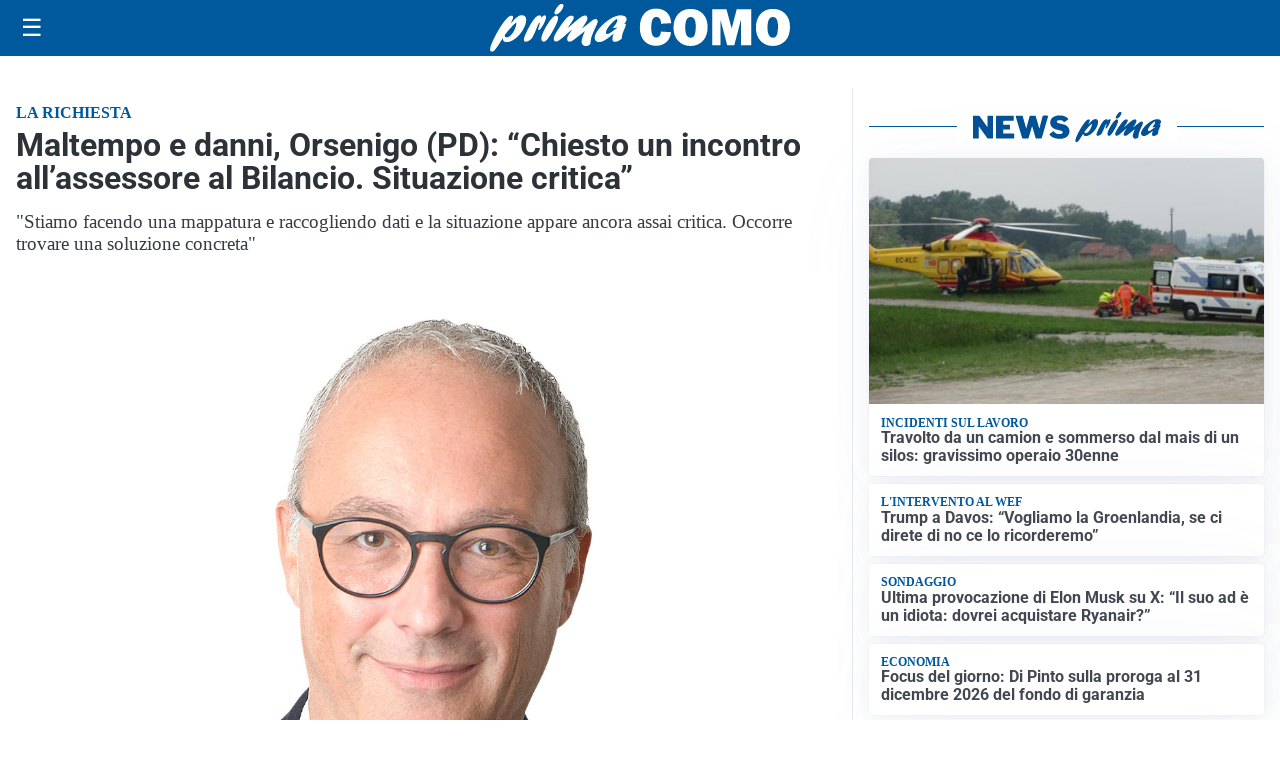

--- FILE ---
content_type: image/svg+xml
request_url: https://newsprima.it/media/logo.svg
body_size: 1999
content:
<?xml version="1.0" encoding="utf-8"?>
<!-- Generator: Adobe Illustrator 27.0.0, SVG Export Plug-In . SVG Version: 6.00 Build 0)  -->
<svg version="1.1" id="Livello_1" xmlns="http://www.w3.org/2000/svg" xmlns:xlink="http://www.w3.org/1999/xlink" x="0px" y="0px"
	 viewBox="0 0 196.1 31.1" style="enable-background:new 0 0 196.1 31.1;" xml:space="preserve">
<style type="text/css">
	.st0{fill:#FFFFFF;}
</style>
<path class="st0" d="M121.2,11.8c2.6-2.9,4.3-4.5,6.5-4.5c2.7,0,3.5,2.5,2.1,6.5c-2,5.7-7.9,11-12.1,11c-1.7,0-2.4-0.7-2.7-2.4
	c-3.1,4.8-4.9,7.6-6,8.3c-0.3,0.3-0.6,0.4-1,0.4c-1.3,0-1.6-1.4-0.8-3.8c1.9-5.6,9.8-19.7,13.4-19.7c1,0,1.4,0.6,1.1,1.7
	c-0.2,0.5-1.3,2.9-1.5,3.5L121.2,11.8z M117.7,21.8c1.9,0,4.5-2.9,5.7-6.4c0.6-1.7,0.8-3.2,0.5-3.2c-0.5,0-5,4.6-7.6,8.2
	C116.4,21.3,116.8,21.8,117.7,21.8L117.7,21.8z"/>
<path class="st0" d="M132.9,13.8c2.1-3.4,4-6.4,6.3-6.4c0.8,0,1.1,0.5,1,1.5c0.2-0.2,0.4-0.4,0.6-0.5c0.9-0.8,1.3-1,1.8-1
	c0.9,0,1.1,1.1,0.4,3c-1.1,3.2-3.5,6.7-4.5,6.7c-0.4,0-0.4-0.7,0.2-2.2s0.7-2.9,0.5-2.9s-1.2,1.7-2.3,4.5c-0.3,0.9-0.7,1.7-1.1,2.6
	l-0.2,0.3c-1.3,2.9-1.4,3.1-2.6,4c-0.8,0.7-1.8,1.1-2.9,1.2c-1.4,0-1.6-1-0.8-3.3c0.9-2.4,2.1-4.8,3.4-7L132.9,13.8z"/>
<path class="st0" d="M140.8,20.2c1.4-4,5-9.7,7.5-11.8c0.4-0.5,1.1-0.7,1.7-0.7c1.3,0,1.7,1.3,1,3.4c-1.6,4.1-3.7,7.9-6.3,11.4
	c-0.9,1.2-1.7,2.1-2.9,2.1C141.4,24.5,139.4,24.1,140.8,20.2z M149.1,4.8c0.7-1.6,1.7-3,3-4.2c0.4-0.4,1-0.7,1.6-0.6
	c1.2,0,1.4,0.6,1,1.9c-0.8,2.4-3.1,4.9-4.7,4.9C148.9,6.8,148.6,6.1,149.1,4.8L149.1,4.8z"/>
<path class="st0" d="M162,23c-1.7,1.3-2.4,1.6-3.2,1.6c-1.4,0-2-1.2-1.5-2.8c0.6-1.5,1.5-2.9,2.5-4.1c0.4-0.6,0.5-0.7,0.8-1.1
	c-1.6,1.2-3.1,2.4-4.6,3.8c-3.4,3-5,4.1-6.1,4.1c-1.5,0-1.9-1.3-1.2-3.4c0.5-1.4,1.6-3.2,3.8-6.4c3.1-4.4,5.1-7.1,7.4-7.1
	c1.3,0,1.9,0.7,1.6,1.6c-0.6,1.5-1.4,2.8-2.4,4.1c-0.9,1.2-1,1.5-1.6,2.4c1-0.8,1.2-0.9,3-2.5c4-3.5,6.6-5.7,8.5-5.7
	c1.2,0,1.8,1.4,1.3,2.9c-0.6,1.4-1.4,2.7-2.3,3.9c-0.7,1-0.8,1.1-1.2,1.7c1.7-1.1,3.3-2.4,4.9-3.7c2.4-2,3.3-2.5,4.1-2.5
	c1.4,0,1.8,1.1,1.1,3c-0.4,1.1-2.4,4.9-3.5,8c-0.4,1.2-0.7,2.4-0.8,3.7c0,0.5-0.1,1-0.2,1.5c-0.3,0.8-1.9,1.5-3.1,1.5
	c-0.9,0-1.8-0.5-2.2-1.3c-0.7-1.1-0.6-2.3,0.3-4.9c0.4-1.1,0.5-1.4,1.5-3.8l-0.5,0.5L162,23z"/>
<path class="st0" d="M178.4,24.8c-2.6,0-3.8-2-2.8-4.6c1.8-5.1,10.6-12.8,16.5-12.8c2.9,0,4.5,1.4,3.9,3.3c-0.3,0.8-0.8,1.6-1.5,2.2
	c1.2,0,1.3,0.1,1,1.2c-0.2,0.6-1.3,3.4-1.6,4c-0.6,1.4-1,3-1,4.6c-1.8,1.4-3.2,2-4.5,2c-2.7,0-1.3-3.8-0.8-5.4
	C183.2,23,180.1,24.8,178.4,24.8z M190.2,15.2c-0.8,0.3-1.6,0.4-2.4,0.5c-0.4,0-0.6-0.1-0.5-0.4c0.1-0.1,0.2-0.3,0.5-0.7
	c0.8-0.8,1.4-1.7,1.9-2.8c0.4-1,0.2-2,0-2c-0.7,0-5.9,4.5-6.9,7.6c-0.5,1.3-0.2,2.3,0.6,2.3s3.1-1.5,6.3-4L190.2,15.2z"/>
<path class="st0" d="M20.4,3.8c0.3,0,0.5,0.2,0.5,0.5v22.5c0,0.2-0.1,0.3-0.2,0.4c-0.1,0.1-0.3,0.2-0.5,0.2h-4.4
	c-0.2,0-0.3,0-0.5-0.1c-0.2-0.1-0.3-0.2-0.4-0.4L6.2,15C6.1,14.9,6,14.9,6,14.9S5.9,15,5.9,15.1v11.6c0,0.2,0,0.4-0.2,0.5
	c-0.2,0.1-0.4,0.2-0.6,0.2H0.8c-0.5,0-0.8-0.2-0.8-0.6V4.5C0,4,0.2,3.8,0.7,3.8h5.2c0.2,0,0.4,0,0.6,0.1C6.7,4,6.8,4.2,7,4.4
	L14.6,15c0.1,0.2,0.2,0.3,0.3,0.3s0.2-0.1,0.2-0.4V4.5c0-0.3,0.2-0.6,0.5-0.7c0.1,0,0.1,0,0.2,0L20.4,3.8z"/>
<path class="st0" d="M24.8,3.8h17.2c0.4,0,0.6,0.2,0.6,0.7v3.7c0.1,0.4-0.2,0.8-0.6,0.9c-0.1,0-0.1,0-0.2,0h-9.6
	c-0.5,0-0.7,0.2-0.7,0.6v2.7c0,0.2,0,0.4,0.2,0.5c0.1,0.1,0.3,0.2,0.4,0.2h5.7c0.4,0,0.7,0.2,0.7,0.6v3.9c0,0.4-0.2,0.5-0.6,0.5
	h-5.9c-0.1,0-0.3,0-0.4,0.1c-0.1,0.1-0.1,0.2-0.1,0.3v3.2c0,0.1,0,0.2,0.1,0.4c0.1,0.1,0.2,0.1,0.3,0.1h10.3c0.5,0,0.7,0.2,0.7,0.6
	v3.9c0,0.2-0.1,0.4-0.2,0.5c-0.2,0.1-0.4,0.2-0.6,0.2H25c-0.2,0-0.5,0-0.7-0.2c-0.1-0.2-0.2-0.4-0.2-0.6v-22
	C24.2,4,24.4,3.8,24.8,3.8z"/>
<path class="st0" d="M78,4c0.2,0.2,0.3,0.4,0.3,0.6c0,0.1,0,0.3-0.1,0.4l-6.4,21.5c-0.1,0.2-0.2,0.4-0.4,0.6
	c-0.2,0.1-0.5,0.2-0.7,0.2h-4.4c-0.5,0.1-1-0.3-1.1-0.8l-3.3-11.2c-0.1-0.3-0.1-0.4-0.2-0.4s-0.2,0.2-0.3,0.5L58,26.6
	c-0.1,0.2-0.2,0.5-0.4,0.6c-0.2,0.1-0.5,0.2-0.8,0.2h-4.5c-0.3,0-0.5-0.1-0.7-0.2c-0.2-0.2-0.3-0.4-0.4-0.6L44.7,5.1
	c0-0.1-0.1-0.3-0.1-0.4c0-0.3,0.1-0.5,0.3-0.7c0.2-0.2,0.5-0.3,0.8-0.2h5.2c0.2,0,0.5,0,0.7,0.2c0.2,0.1,0.3,0.3,0.3,0.5l3.4,11.8
	c0.1,0.3,0.1,0.4,0.2,0.4s0.1-0.1,0.2-0.2L59,4.5c0.1-0.4,0.4-0.7,1-0.7h4.5c0.2,0,0.5,0,0.7,0.2c0.2,0.1,0.3,0.3,0.3,0.5L69,16.5
	c0,0.1,0.1,0.2,0.2,0.2s0.1,0,0.2-0.2l3.2-12.1c0.1-0.4,0.4-0.7,1-0.7h3.7C77.5,3.8,77.8,3.9,78,4z"/>
<path class="st0" d="M93.1,8.8c-0.8-0.3-1.7-0.5-2.5-0.4c-0.8-0.1-1.7,0.1-2.4,0.5c-0.5,0.2-0.8,0.7-0.8,1.1c0,0.8,0.7,1.3,2,1.6
	l5.3,1.3c1.7,0.3,3.2,1.2,4.4,2.6c1,1.2,1.5,2.8,1.5,4.4c0,1.5-0.4,2.9-1.3,4.1c-0.9,1.2-2.1,2.2-3.5,2.7c-1.7,0.7-3.5,1-5.4,1
	c-2.2,0-4.3-0.4-6.4-1.2c-1.6-0.5-3-1.6-4-3c-0.1-0.1-0.1-0.3-0.2-0.5c0-0.2,0.1-0.5,0.3-0.6l3.3-2.3c0.2-0.1,0.4-0.2,0.6-0.2
	c0.2,0,0.4,0.1,0.6,0.3c0.6,0.8,1.3,1.5,2.2,2c0.9,0.4,2,0.6,3,0.6c1,0,1.9-0.1,2.8-0.5c0.6-0.2,1-0.7,1-1.4c0-0.4-0.2-0.8-0.5-1
	c-0.4-0.3-1-0.6-1.5-0.7l-4.8-1.2c-1.8-0.4-3.3-1.3-4.6-2.6c-1.1-1.2-1.7-2.9-1.7-4.5c0-1.4,0.4-2.7,1.2-3.8C82.6,6,83.8,5,85.2,4.5
	c1.6-0.7,3.4-1,5.1-1c1.8,0,3.6,0.3,5.3,0.9c1.4,0.5,2.6,1.3,3.5,2.5c0.1,0.1,0.2,0.3,0.2,0.5c0,0.2-0.1,0.3-0.2,0.4l-3.5,2.5
	c-0.1,0.1-0.2,0.1-0.4,0.1c-0.1,0-0.4-0.1-0.6-0.4C94.3,9.6,93.7,9.2,93.1,8.8z"/>
</svg>
